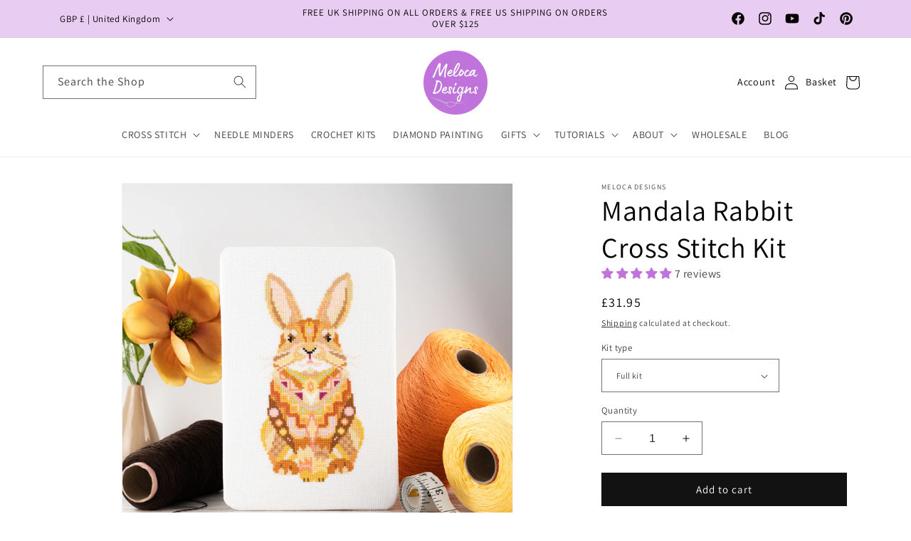

--- FILE ---
content_type: text/css
request_url: https://melocadesigns.com/cdn/shop/t/9/assets/component-newsletter.css?v=80486218314567280371694208211
body_size: -533
content:
.newsletter-form{display:flex;flex-direction:column;justify-content:center;align-items:center;width:100%;position:relative}@media screen and (min-width: 750px){.newsletter-form{align-items:flex-start;margin:0 auto;max-width:36rem}}.newsletter-form__field-wrapper{width:100%}.newsletter-form__field-wrapper .field__input{background-color:#fff}.newsletter-form__field-wrapper .field{z-index:0;margin-bottom:1rem}.newsletter-form__message{justify-content:center;margin-bottom:0}.newsletter-form__message--success{margin-top:2rem}@media screen and (min-width: 750px){.newsletter-form__message{justify-content:flex-start}}.newsletter-form__button{height:100%;z-index:2;padding:1rem;background-color:#c073db;color:#000;border-width:1px;font-size:1.6rem}.newsletter-form__button:hover{box-shadow:0 0 rgb(var(--color-background)),0 0 0 .1rem rgba(var(--color-foreground))}.newsletter-form__button .icon{width:1.5rem}
/*# sourceMappingURL=/cdn/shop/t/9/assets/component-newsletter.css.map?v=80486218314567280371694208211 */


--- FILE ---
content_type: image/svg+xml
request_url: https://pretty-product-pages.herokuapp.com/assets/icons/monochrome/billing/purchase_order-208506ef160018144061b1205c887914c49a56053f93e67aca692d4dd6c5f36f.svg
body_size: 520
content:
<?xml version="1.0" encoding="utf-8"?>
<svg xmlns="http://www.w3.org/2000/svg" viewBox="0 0 50 50" fill="#000000"><path d="M 6 2 L 6 48 L 7 48 L 44 48 L 44 2 L 6 2 z M 8 4 L 42 4 L 42 46 L 8 46 L 8 4 z M 13 11 L 13 13 L 37 13 L 37 11 L 13 11 z M 13 25 L 13 27 L 17 27 L 17 25 L 13 25 z M 20 25 L 20 27 L 37 27 L 37 25 L 20 25 z M 13 31 L 13 33 L 17 33 L 17 31 L 13 31 z M 20 31 L 20 33 L 37 33 L 37 31 L 20 31 z M 13 37 L 13 39 L 17 39 L 17 37 L 13 37 z M 20 37 L 20 39 L 37 39 L 37 37 L 20 37 z" fill="#000000"/></svg>
